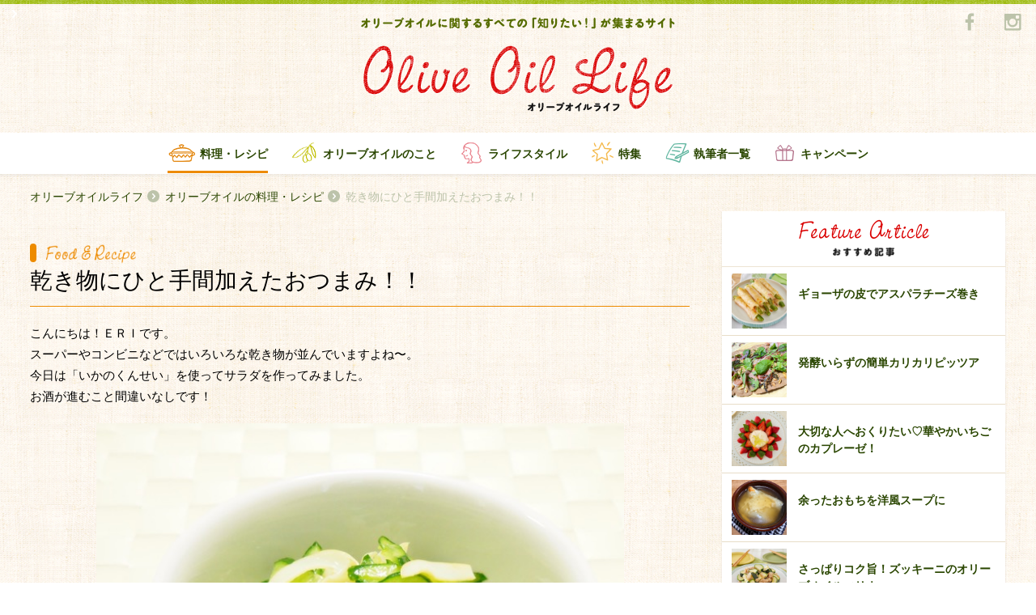

--- FILE ---
content_type: text/html; charset=UTF-8
request_url: https://oliveoillife.jp/recipe/1739/
body_size: 8979
content:


<!DOCTYPE html>
<html>

<head>
    <meta charset="utf-8">
    <meta http-equiv="X-UA-Compatible" content="IE=edge,chrome=1">
    <meta name="viewport" content="width=device-width, initial-scale=1.0">
    <link rel="shortcut icon" href="https://oliveoillife.jp/wp-content/themes/olive/images/icon/favicon.ico" type="image/x-icon">
  <link rel="canonical" href="https://oliveoillife.jp/recipe/1739/">
<!-- Google Tag Manager -->
<script>(function(w,d,s,l,i){w[l]=w[l]||[];w[l].push({'gtm.start':
new Date().getTime(),event:'gtm.js'});var f=d.getElementsByTagName(s)[0],
j=d.createElement(s),dl=l!='dataLayer'?'&l='+l:'';j.async=true;j.src=
'https://www.googletagmanager.com/gtm.js?id='+i+dl;f.parentNode.insertBefore(j,f);
})(window,document,'script','dataLayer','GTM-TJQF4WW');</script>
<!-- End Google Tag Manager -->
        <title>【いかくんときゅうりのおつまみサラダ】 | Olive Oil Life オリーブオイルライフ</title>
        <meta name="description" content="こんにちは！ＥＲＩです。
スーパーやコンビニなどではいろいろな乾き物が並んでいますよね〜。
今日は「いかのくんせい」を使ってサラダを作ってみました。
お酒が進むこと間違いなしです！
">
            <meta name="keyword" content="10分でできる,いかのくんせい,おつまみ,きゅうり,サラダ,">
        <meta property="og:title" content="乾き物にひと手間加えたおつまみ！！">
    <meta property="og:type" content="article">
    <meta property="og:description" content="こんにちは！ＥＲＩです。
スーパーやコンビニなどではいろいろな乾き物が並んでいますよね〜。
今日は「いかのくんせい」を使ってサラダを作ってみました。
お酒が進むこと間違いなしです！
">
    <meta property="og:url" content="https://oliveoillife.jp/">
    <meta property="og:image" content="https://oliveoillife.jp/wp-content/uploads/2016/09/7223c296964307af25a7b4d2477f9225.jpg">
    <meta property="og:image:secure_url" content="https://oliveoillife.jp/wp-content/uploads/2016/09/7223c296964307af25a7b4d2477f9225.jpg">
    <meta property="og:image:width" content="640" />
    <meta property="og:image:height" content="442" />
    <meta property="og:locale" content="ja_JP" />

    <link rel="stylesheet" href="https://oliveoillife.jp/wp-content/themes/olive/style.css">
    <link rel="stylesheet" href="https://oliveoillife.jp/wp-content/themes/olive/css/style.css">
    <script src="https://oliveoillife.jp/wp-content/themes/olive/js/modernizr-2.8.3.min.js"></script>

    <script>
      (function(i,s,o,g,r,a,m){i['GoogleAnalyticsObject']=r;i[r]=i[r]||function(){
          (i[r].q=i[r].q||[]).push(arguments)},i[r].l=1*new Date();a=s.createElement(o),
            m=s.getElementsByTagName(o)[0];a.async=1;a.src=g;m.parentNode.insertBefore(a,m)
      })(window,document,'script','//www.google-analytics.com/analytics.js','ga');

            ga('create', 'UA-75762064-1', 'auto');
            ga('send', 'pageview');
    </script>
</head>

<body class="page-home beforeLoad spMenu_close">
<!-- Google Tag Manager (noscript) -->
<noscript><iframe src="https://www.googletagmanager.com/ns.html?id=GTM-TJQF4WW"
height="0" width="0" style="display:none;visibility:hidden"></iframe></noscript>
<!-- End Google Tag Manager (noscript) -->
<div id="fb-root"></div>
      <script>(function(d, s, id) {
      var js, fjs = d.getElementsByTagName(s)[0];
      if (d.getElementById(id)) return;
      js = d.createElement(s); js.id = id;
      js.src = "//connect.facebook.net/ja_JP/sdk.js#xfbml=1&version=v2.5&appId=277937982386718";
      fjs.parentNode.insertBefore(js, fjs);
      }(document, 'script', 'facebook-jssdk'));</script>
    <header class="global-header">
        <div class="container">
            <h1 class="gheader-logo_sub">
                <img src="https://oliveoillife.jp/wp-content/themes/olive/images/header/header-title_sub.png" alt="オリーブオイルに関するすべての「知りたい！」が集まるサイト">
            </h1>
            <h2><span class="h_title">オリーブオイルライフ</span></h2>
            <h2 class="gheader-logo_main">
            <p>
            <a href="/">
                <span><img src="https://oliveoillife.jp/wp-content/themes/olive/images/header/header-title_main.png" alt="Olive Oil Life オリーブオイルライフ"></span>
            </a>
            </p>
            </h2>
            <div class="sns-wraper">
                <a href="https://www.facebook.com/katsuyooliveoil/?fref=ts" title="Facebook" target="_blank">
                    <img src="https://oliveoillife.jp/wp-content/themes/olive/images/common/sns/fb_g.png" alt="facebook">
                </a>
<!--
                <a href="" title="Twitter">
                    <img src="https://oliveoillife.jp/wp-content/themes/olive/images/common/sns/tw_g.png" alt="twitter">
                </a>
-->
                <a href="https://www.instagram.com/oliveoillife/" title="Instagram" target="_blank">
                    <img src="https://oliveoillife.jp/wp-content/themes/olive/images/common/sns/insta_g.png" alt="instagram">
                </a>
            </div>
        </div>

        <nav class="gheder-navHolder">
            <div class="gheader-nav_pc">
                <h3 class="gnav-inner recipe current">
                    <a href="/recipe" title="料理・レシピ">料理・レシピ</a>
                </h3>
                <h3 class="gnav-inner oil ">
                    <a href="/knowledge" title="オリーブオイルのこと">オリーブオイルのこと</a>
                </h3>
                <h3 class="gnav-inner life ">
                    <a href="/lifestyle" title="ライフスタイル">ライフスタイル</a>
                </h3>
                <h3 class="gnav-inner special ">
                    <a href="/special" title="特集">特集</a>
                </h3>
                <h3 class="gnav-inner author_list ">
                    <a href="/author" title="執筆者一覧">執筆者一覧</a>
                </h3>
                <h3 class="gnav-inner campaign ">
                    <a href="/campaign202512" title="キャンペーン">キャンペーン</a>
                </h3>
            </div>
            <div class="gheader-nav_spWrapper">
                <div class="gheader-nav_sp">
                    <h3 class="gnav-inner home">
                        <a href="/" title="TOP">TOP</a>
                    </h3>
                    <h3 class="gnav-inner oil">
                        <a href="/knowledge" title="オリーブオイルのこと">オリーブオイルのこと</a>
                    </h3>
                    <h3 class="gnav-inner special">
                        <a href="/special" title="特集一覧">特集一覧</a>
                    </h3>
                    <h3 class="gnav-inner recipe">
                        <a href="/recipe" title="料理・レシピ">料理・レシピ</a>
                    </h3>
                    <h3 class="gnav-inner campaign">
                        <a href="/campaign202512" title="キャンペーン">キャンペーン</a>
                    </h3>
<!--
                    <h3 class="gnav-inner health">
                        <a href="/health" title="健康・栄養">健康・栄養</a>
                    </h3>
-->
                    <h3 class="gnav-inner writer">
                        <a href="/author" title="執筆者一覧">執筆者一覧</a>
                    </h3>
                    <h3 class="gnav-inner life">
                        <a href="/lifestyle" title="ライフスタイル">ライフスタイル</a>
                    </h3>
                    <h3 class="gnav-inner editorial">
                        <a href="/staff" title="OliveOilLife編集部">OliveOilLife編集部</a>
                    </h3>
<!--
                    <h3 class="gnav-inner map">
                        <a href="/map" title="オリーブオイルMAP">オリーブオイルMAP</a>
                    </h3>
-->
                    <h3 class="gnav-inner reqruit">
                        <a href="/ambassador" title="アンバサダー募集">アンバサダー募集</a>
                    </h3>
                </div>
                <ul class="gheader-navSp_aside">
                    <li>
                        <a href="/about" title="about">オリーブオイルライフについて</a>
                    </li>
<!--
                    <li>
                        <a href="/term" title="利用規約">利用規約</a>
                    </li>
                    <li>
                        <a href="/policy" title="プライバシーポリシー">プライバシーポリシー</a>
                    </li>
-->
                    <li>
                        <a href="https://www.wellmira.jp/#contact" title="お問い合わせ" target="_blank">お問い合わせ</a>
                    </li>
                </ul>
            </div>
        </nav>
        <a id="toggle-nav" class="toggle-nav">
            <span class="icon-open">
                <img src="https://oliveoillife.jp/wp-content/themes/olive/images/header/icon-open.png" alt="開く">
            </span>
            <span class="icon-close">
                <img src="https://oliveoillife.jp/wp-content/themes/olive/images/header/icon-close.png" alt="閉じる">
            </span>
        </a>
    </header>

  <div class="container">
      <ul class="breadcrumb">
          <li class="breadcrumb_item"><a href="/">オリーブオイルライフ</a></li>
          <li class="breadcrumb_item"><a href="/recipe">オリーブオイルの料理・レシピ</a></li>
          <li class="breadcrumb_item"><h1>乾き物にひと手間加えたおつまみ！！</h1></li>
      </ul>
  </div>

  <div class="main">
    <div class="rightAside">
      <div class="container container-secondary"> 
        <div class="col-left">

<!-- page-content -->  
          <article class="entry">
            <header class="entry-header">
              <h2 class="entry-header_category recipe">
                <img class="food-title_main-detail"  src="https://oliveoillife.jp/wp-content/themes/olive/images/common/food-title_main.png" alt="Food & Recipe">
              </h2>
              <h2 class="entry-header_title recipe">
                乾き物にひと手間加えたおつまみ！！              </h2>
            </header>

            <div class="entry_content">

              <p class="entry_text">
              こんにちは！ＥＲＩです。<br />
スーパーやコンビニなどではいろいろな乾き物が並んでいますよね〜。<br />
今日は「いかのくんせい」を使ってサラダを作ってみました。<br />
お酒が進むこと間違いなしです！<br />
              </p>

                                  <img class="entry_photo" src="https://oliveoillife.jp/wp-content/uploads/2016/09/7223c296964307af25a7b4d2477f9225.jpg" alt="entry_photo" >
          
              <h3 class="entry_sub-title food">【いかくんときゅうりのおつまみサラダ】</h3><h3 class="entry_sub-title food">《材料　2～3人分》</h3><ul class="entry-material"><li class="entry-material_item">いかのくんせい<span>40g</span></li><li class="entry-material_item">きゅうり<span>2本</span></li><li class="entry-material_item">オリーブオイル<span>大さじ1</span></li><li class="entry-material_item">酢<span>大さじ1</span></li><li class="entry-material_item">塩<span>適量</span></li></ul><h3 class="entry_sub-title food">《作り方》</h3><ol class="entry-recipe"><li class="entry-recipe_list">いかのくんせいは食べやすい長さに切る。</li><li class="entry-recipe_list">きゅうりは縦半分に切ってから斜め薄切りにして塩もみにする。</li><li class="entry-recipe_list">①・②を酢・オリーブオイルで和える。</li></ul><h3 class="entry_sub-title food">　</h3><p class="entry_text">ビールや日本酒が進む簡単おつまみサラダです。<br />
オリーブオイルがまろやかに味をまとめてくれます。<br />
きゅうりの代わりにセロリでもおいしくできますよ。<br />
ぜひお試しくださいね。<br />
</p><h3 class="entry_sub-title food">　</h3>

              <a href="/?author=42">
              <div class="entry-author">
                <div class="entry-author_photo" style="background-image:url('https://oliveoillife.jp/wp-content/uploads/2016/04/unno-150x150.jpg');"></div>
                <div class="entry-author_text">
                  <div class="entry-author_name">ERI<span class="job">オリーブオイルライフ編集部／料理研究家</span></div>
                  <div class="entry-author_about">うんのえり。料理教室や料理イベントの講師、レシピ開発、フードコーディネートなどを手掛ける。<br />
美味しい＆かんたん＆ヘルシーな料理、 お酒に合う料理には定評あり。<br />
著書に『早引き　たれ・ソース・味つけ便利帖」（池田書店）、『おうちで簡単　 マッコリカクテル＆韓国おつまみ』 （ナツメ社）。<br />
■ブログ 「おつまみ研究家・えりぷーのごはん日記♪♪」<br />
http://eri62.blog68.fc2.com/<br />
■ 「Ｅ-kitchen」<br />
http://r.goope.jp/eryouri</div>
                </div>
              </div>
              </a>

            </div>


                            <section class="sec-tag only-sp">
                <div class="tag-outer">
                    <div class="tag-holder">
                        <h2 class="tag-title">関連キーワード</h2>
                        <div class="tag-wraper">
                                                    <a href="/tag?term=10" class="tag">10分でできる</a>
                                                                              <a href="/tag?term=329" class="tag">いかのくんせい</a>
                                                                              <a href="/tag?term=43" class="tag">おつまみ</a>
                                                                              <a href="/tag?term=142" class="tag">きゅうり</a>
                                                                              <a href="/tag?term=9" class="tag">サラダ</a>
                                                                            </div>
                    </div>
                </div>
              </section>
               <section class="sec-tag only-pc">
                <div class="tag-outer">
                    <div class="tag-holder">
                        <h2 class="tag-title">関連キーワード</h2>
                        <div class="tag-wraper">
                                                    <a href="/tag?term=10" class="tag">10分でできる</a>
                                                    <a href="/tag?term=329" class="tag">いかのくんせい</a>
                                                    <a href="/tag?term=43" class="tag">おつまみ</a>
                                                    <a href="/tag?term=142" class="tag">きゅうり</a>
                                                    <a href="/tag?term=9" class="tag">サラダ</a>
                                                  </div>
                    </div>
                </div>
              </section>
              

                            <div class="entry-bottom pt-30">
                <h3 class="entry_sub-title">関連記事</h3>
                <ul class="article-card">
                            <li class="article-card_item">
                    <article class="media-card">
                    <div class="badge-category recipe">料理・レシピ</div>                      <a href="https://oliveoillife.jp/recipe/1314/">
                        <div class="media-card_photo-wrap">
                          <figure class="media-card_photo zoom" style="background-image:url('https://oliveoillife.jp/wp-content/uploads/2016/07/e90ce2beaa01146a11d5fa3ed6e29d1d.jpg')")></figure>
                        </div>
                                                <h2 class="media-card_title">夏にぴったりの冷奴を中華風にアレンジ！</h2>
                        <div class="media-card_info">
                            <span class="media-card_name">Kakoさん</span>
                            <span class="media-card_date">2016.07.21</span>
                        </div>
                      </a>
                    </article>
                  </li>
                              <li class="article-card_item">
                    <article class="media-card">
                    <div class="badge-category recipe">料理・レシピ</div>                      <a href="https://oliveoillife.jp/recipe/1630/">
                        <div class="media-card_photo-wrap">
                          <figure class="media-card_photo zoom" style="background-image:url('https://oliveoillife.jp/wp-content/uploads/2016/08/c6fa031e69ad0810f8a23a80d94c4771.jpg')")></figure>
                        </div>
                                                <h2 class="media-card_title">コロコロの野菜がかわいい！サラダ風のおつまみ</h2>
                        <div class="media-card_info">
                            <span class="media-card_name">ERIさん</span>
                            <span class="media-card_date">2016.08.29</span>
                        </div>
                      </a>
                    </article>
                  </li>
                              <li class="article-card_item">
                    <article class="media-card">
                    <div class="badge-category recipe">料理・レシピ</div>                      <a href="https://oliveoillife.jp/recipe/10927/">
                        <div class="media-card_photo-wrap">
                          <figure class="media-card_photo zoom" style="background-image:url('https://oliveoillife.jp/wp-content/uploads/2021/03/fumie-r157.jpg')")></figure>
                        </div>
                                                <h2 class="media-card_title">白菜をサラダに</h2>
                        <div class="media-card_info">
                            <span class="media-card_name">金子ふみえさん</span>
                            <span class="media-card_date">2021.03.14</span>
                        </div>
                      </a>
                    </article>
                  </li>
                            </ul>
              </div>
              
              <div class="entry-bottom ranking">
                <h3 class="entry_sub-title">ランキング</h3>

                <ul class="article-card ranking">
                                                      <li class="article-card_item">
                    <article class="media-card">
                      <div class="badge"><img class="number" src="https://oliveoillife.jp/wp-content/themes/olive/images/common/num/num01.png" alt="01"></div>
                          <a href="https://oliveoillife.jp/knowledge/1121/">
                            <div class="media-card_photo-wrap">
                              <figure class="media-card_photo zoom" style="background-image:url('https://oliveoillife.jp/wp-content/uploads/2016/06/a1dbbc2164ea9d02cf66c0232ca2d29c.jpg')")></figure>
                            </div>
                                                        <h2 class="media-card_title">エクストラバージンとピュアの違い</h2>
                            <div class="media-card_info">
                                <span class="media-card_name">片　幸子</span>
                                <span class="media-card_date">2016.06.28</span>
                            </div>
                          </a>
                    </article>
                  </li>
                                                      <li class="article-card_item">
                    <article class="media-card">
                      <div class="badge"><img class="number" src="https://oliveoillife.jp/wp-content/themes/olive/images/common/num/num02.png" alt="01"></div>
                          <a href="https://oliveoillife.jp/lifestyle/4214/">
                            <div class="media-card_photo-wrap">
                              <figure class="media-card_photo zoom" style="background-image:url('https://oliveoillife.jp/wp-content/uploads/2017/08/onya-l-640x480.jpg')")></figure>
                            </div>
                                                        <h2 class="media-card_title">超初心者向け！オリーブオイルの使い方</h2>
                            <div class="media-card_info">
                                <span class="media-card_name">おにゃ</span>
                                <span class="media-card_date">2017.08.27</span>
                            </div>
                          </a>
                    </article>
                  </li>
                                                      <li class="article-card_item">
                    <article class="media-card">
                      <div class="badge"><img class="number" src="https://oliveoillife.jp/wp-content/themes/olive/images/common/num/num03.png" alt="01"></div>
                          <a href="https://oliveoillife.jp/recipe/2904/">
                            <div class="media-card_photo-wrap">
                              <figure class="media-card_photo zoom" style="background-image:url('https://oliveoillife.jp/wp-content/uploads/2017/02/1119_1-640x427.jpg')")></figure>
                            </div>
                                                        <h2 class="media-card_title">サラダにオリーブオイル、 シンプル、かけたて！が、やっぱりおいしい♪</h2>
                            <div class="media-card_info">
                                <span class="media-card_name">片　幸子</span>
                                <span class="media-card_date">2017.06.08</span>
                            </div>
                          </a>
                    </article>
                  </li>
                                  </ul>

              </div>
            </div>

          </article>
<!-- page-content -->   
        </div>
<aside class="col-right">
        <aside class="col-right">


                    <div class="right-each hasShadow feature">
                        <article class="bg-white">
                            <div class="right-header">
                                <h2 class="title-main">
                                    <img src="https://oliveoillife.jp/wp-content/themes/olive/images/common/feature-title_main.png" alt="Feature Article">
                                </h2>
                                <h3 class="title-sub">
                                    <img src="https://oliveoillife.jp/wp-content/themes/olive/images/common/feature-title_sub.png" alt="おすすめ記事">
                                </h3>
                            </div>
                            <div class="right-contents hasImage">
                                <ul>
                                                                      <li>
                                      <a href="https://oliveoillife.jp/recipe/14886/">
                                        <div class="image-holder anystretch" data-stretch="https://oliveoillife.jp/wp-content/uploads/2024/03/1428_1.jpg"></div>
                                        <div class="content-holder">ギョーザの皮でアスパラチーズ巻き</div>
                                       </a>
                                    </li>
                                                                      <li>
                                      <a href="https://oliveoillife.jp/recipe/17615/">
                                        <div class="image-holder anystretch" data-stretch="https://oliveoillife.jp/wp-content/uploads/2026/01/b0554f731e58b91195122102d15567d7.jpg"></div>
                                        <div class="content-holder">発酵いらずの簡単カリカリピッツア</div>
                                       </a>
                                    </li>
                                                                      <li>
                                      <a href="https://oliveoillife.jp/recipe/16313/">
                                        <div class="image-holder anystretch" data-stretch="https://oliveoillife.jp/wp-content/uploads/2025/02/1438_1.jpg"></div>
                                        <div class="content-holder">大切な人へおくりたい♡華やかいちごのカプレーゼ！</div>
                                       </a>
                                    </li>
                                                                      <li>
                                      <a href="https://oliveoillife.jp/recipe/17584/">
                                        <div class="image-holder anystretch" data-stretch="https://oliveoillife.jp/wp-content/uploads/2026/01/82986cb96e629bff2c1e03922085bdb7.jpeg"></div>
                                        <div class="content-holder">余ったおもちを洋風スープに</div>
                                       </a>
                                    </li>
                                                                      <li>
                                      <a href="https://oliveoillife.jp/recipe/15360/">
                                        <div class="image-holder anystretch" data-stretch="https://oliveoillife.jp/wp-content/uploads/2024/07/1427_1.jpg"></div>
                                        <div class="content-holder">さっぱりコク旨！ズッキーニのオリーブオイルマリネ</div>
                                       </a>
                                    </li>
                                                                  </ul>
                            </div>
                        </article>
                    </div>

                    <div class="right-each hasShadow ranking">
                        <article class="bg-white">
                            <div class="right-header">
                                <h2 class="title-main">
                                    <img src="https://oliveoillife.jp/wp-content/themes/olive/images/sidebar/ranking-title_main.png" alt="Ranking">
                                </h2>
                                <h3 class="title-sub">
                                    <img src="https://oliveoillife.jp/wp-content/themes/olive/images/sidebar/ranking-title_sub.png" alt="ランキング">
                                </h3>
                            </div>
                            <div class="right-contents hasImage">
                                <ul>

                                                                                                      <li>
                                    <a href="https://oliveoillife.jp/knowledge/1121/ ">
                                    <div class="image-holder anystretch" data-stretch="https://oliveoillife.jp/wp-content/uploads/2016/06/a1dbbc2164ea9d02cf66c0232ca2d29c.jpg">
                                      <span class="num"><img src="https://oliveoillife.jp/wp-content/themes/olive/images/common/num/num01.png" alt="1"></span>
                                    </div>
                                    <div class="content-holder">エクストラバージンとピュアの違い</div>
                                     </a>
                                    </li>
                                                                                                      <li>
                                    <a href="https://oliveoillife.jp/lifestyle/4214/ ">
                                    <div class="image-holder anystretch" data-stretch="https://oliveoillife.jp/wp-content/uploads/2017/08/onya-l-640x480.jpg">
                                      <span class="num"><img src="https://oliveoillife.jp/wp-content/themes/olive/images/common/num/num02.png" alt="2"></span>
                                    </div>
                                    <div class="content-holder">超初心者向け！オリーブオイルの使い方</div>
                                     </a>
                                    </li>
                                                                                                      <li>
                                    <a href="https://oliveoillife.jp/recipe/2904/ ">
                                    <div class="image-holder anystretch" data-stretch="https://oliveoillife.jp/wp-content/uploads/2017/02/1119_1-640x427.jpg">
                                      <span class="num"><img src="https://oliveoillife.jp/wp-content/themes/olive/images/common/num/num03.png" alt="3"></span>
                                    </div>
                                    <div class="content-holder">サラダにオリーブオイル、 シンプル、かけたて！が、やっぱりおいしい♪</div>
                                     </a>
                                    </li>
                                                                                                      <li>
                                    <a href="https://oliveoillife.jp/recipe/9155/ ">
                                    <div class="image-holder anystretch" data-stretch="https://oliveoillife.jp/wp-content/uploads/2019/11/IMG_3172-640x480.jpg">
                                      <span class="num"><img src="https://oliveoillife.jp/wp-content/themes/olive/images/common/num/num04.png" alt="4"></span>
                                    </div>
                                    <div class="content-holder">レンジ蒸しで甘く</div>
                                     </a>
                                    </li>
                                                                                                      <li>
                                    <a href="https://oliveoillife.jp/recipe/10797/ ">
                                    <div class="image-holder anystretch" data-stretch="https://oliveoillife.jp/wp-content/uploads/2021/01/6dbb12affd0077d7e637ab7d9e81f01b.jpg">
                                      <span class="num"><img src="https://oliveoillife.jp/wp-content/themes/olive/images/common/num/num05.png" alt="5"></span>
                                    </div>
                                    <div class="content-holder">豆腐がチーズに変身!?</div>
                                     </a>
                                    </li>
                                                                  </ul>
                            </div>
                        </article>
                    </div>


                    <a href="https://www.j-oil.com/sp/gotochi/" onclick="ga('send','event','banner','Click','ご当地アヒージョ',1);" target="_blank">
                    <div class="right-each align-center">
                          <img src="https://oliveoillife.jp/wp-content/themes/olive/images/joil/joil_banner3.png" class="side_banner" alt="バナー">
                    </div>
                    </a>

 <li id="text-2" class="widget widget_text">			<div class="textwidget"></div>
		</li>

<!--
                    <div class="right-each specialBanner">
                        <ul class="banner-list">
                          <li class="banner-list_item">
                            <a href="#" title="">
                                <img src="https://oliveoillife.jp/wp-content/themes/olive/images/sidebar/banner-special.png" alt="特集バナー">
                            </a>
                          </li>
                          <li class="banner-list_item">
                            <a href="#" title="">
                                <img src="https://oliveoillife.jp/wp-content/themes/olive/images/sidebar/banner-special.png" alt="特集バナー">
                            </a>
                          </li>
                          <li class="banner-list_item">
                            <a href="#" title="">
                                <img src="https://oliveoillife.jp/wp-content/themes/olive/images/sidebar/banner-special.png" alt="特集バナー">
                            </a>
                          </li>
                        </ul>
                    </div>
-->


                    <div class="right-each hasShadow special">
                        <article class="bg-white">
                            <div class="right-header">
                                <h2 class="title-main">
                                    <img src="https://oliveoillife.jp/wp-content/themes/olive/images/sidebar/special-title_main.png" alt="Special">
                                </h2>
                                <h3 class="title-sub">
                                    <img src="https://oliveoillife.jp/wp-content/themes/olive/images/sidebar/special-title_sub.png" alt="特集">
                                </h3>
                            </div>
                            <div class="right-contents">
                                <ul>
                                                                        <li>
                                      <a href="https://oliveoillife.jp/special/17631/">
                                       <div class="content-holder">今日はどんな鍋にする？鍋レシピ特集</div>
                                       </a>
                                    </li>
                                                                        <li>
                                      <a href="https://oliveoillife.jp/special/17607/">
                                       <div class="content-holder">月間「いいね！」ランキング　 12月のベスト3発表！</div>
                                       </a>
                                    </li>
                                                                        <li>
                                      <a href="https://oliveoillife.jp/special/17570/">
                                       <div class="content-holder">アレンジいろいろ♪もちレシピ特集</div>
                                       </a>
                                    </li>
                                                                        <li>
                                      <a href="https://oliveoillife.jp/special/17563/">
                                       <div class="content-holder">年越しそばにいかがですか？そばレシピ特集</div>
                                       </a>
                                    </li>
                                                                        <li>
                                      <a href="https://oliveoillife.jp/special/17537/">
                                       <div class="content-holder">ぽかぽかあったか♡〇〇鍋レシピ特集</div>
                                       </a>
                                    </li>
                                                                        <li>
                                      <a href="/special">
                                        <div class="content-holder show-list">一覧を見る</div>
                                      </a>
                                    </li>
                                </ul>
                            </div>
                        </article>
                    </div>

                    <a href="/campaign202512/" title="キャンペーン">
                        <div class="right-each campaignBanner">
                            <img src="https://oliveoillife.jp/wp-content/themes/olive/images/campaign11/main_visual.png" class="" alt="キャンペーン">
                        </div>
                    </a>


                    <div class="right-each hasShadow topics">
                        <article class="bg-white">
                            <div class="right-header">
                                <h2 class="title-main">
                                    <img src="https://oliveoillife.jp/wp-content/themes/olive/images/sidebar/topics-title_main.png" alt="Topics">
                                </h2>
                                <h3 class="title-sub">
                                    <img src="https://oliveoillife.jp/wp-content/themes/olive/images/sidebar/topics-title_sub.png" alt="お知らせ">
                                </h3>
                            </div>
                            <div class="right-contents hasDate">
                                <ul>
                                    <li>
                                    <a href="https://oliveoillife.jp/info/8149/">
                                      <div class="content-holder">第4期アンバサダーを募集します<span class="content-date">2019.06.17</span></div>
                                       </a>
                                    </li>
                                    <li>
                                    <a href="https://oliveoillife.jp/info/6086/">
                                      <div class="content-holder">第3期アンバサダーを募集します<span class="content-date">2018.06.26</span></div>
                                       </a>
                                    </li>
                                    <li>
                                    <a href="https://oliveoillife.jp/info/3799/">
                                      <div class="content-holder">第2期アンバサダーを募集します<span class="content-date">2017.06.24</span></div>
                                       </a>
                                    </li>
                                </ul>
                            </div>
                        </article>
                    </div>
                                        <a href="https://www.j-oil.com/oliveoil/"onclick="ga('send','event','banner','Click','味の素オリーブオイル',1);" target="_blank">
                    <div class="right-each align-center">
                          <img src="https://oliveoillife.jp/wp-content/themes/olive/images/joil/joil_banner1.png" class="side_banner" alt="バナー">
                    </div>
                    </a>
                    
                                        <a href="https://shop.j-oil.com/?utm_source=ool_br&utm_medium=fr_jo_dsp&utm_campaign=all_al_00_00" onclick="ga('send','event','banner','Click','ECサイトバナー',1);" target="_blank">
                    <div class="right-each align-center">
                          <img src="https://oliveoillife.jp/wp-content/themes/olive/images/joil/joil_banner_online.jpg" class="side_banner" alt="バナー">
                    </div>
                    </a>
                    
                    <div class="right-each about ">
                        <article class="bg-green">
                            <div class="right-header">
                                <h2 class="title-main">
                                    <img src="https://oliveoillife.jp/wp-content/themes/olive/images/sidebar/about-title.png" alt="Ranking">
                                </h2>
                                <h3 class="title-sub">
                                    <img src="https://oliveoillife.jp/wp-content/themes/olive/images/sidebar/about-logotext.png" alt="Olive Oil Life">
                                </h3>
                            </div>
                            <a href="/about">
                            <div class="right-contents">
                               <span class="normal-lead">
オリーブオイルは、どんな料理にも合う魔法の調味料。そんなオリーブオイルのある「暮らし」や「物語」を、みなさんと一緒に見つけていきたいと願い、「オリーブオイルライフ」という名前をつけました。オリーブオイルの魅力を発信し、オリーブオイルの素晴らしさを多くの方々に知っていただくために、様々な取り組みを行っていきたいと思います。
                               </span>
                            </div>
                            </a>
                        </article>
                    </div>

                    <div class="right-each editorial">
                        <article class="">
                            <a href="/staff" class="arrow-left">
                                  OliveOilLife編集部
                                <span class="icon"></span>
                            </a>
                        </article>
                    </div>
                    <div class="right-each requruit">
                        <article class="">
                            <a href="/ambassador" class="arrow-left">
                                <h2 class="title">アンバサダー募集</h2>
                                <h3 class="lead">Olive Oil Lifeを盛り上げてくれる、<br>仲間を募集しています。</h3>
                                <span class="icon"></span>

                            </a>
                        </article>
                    </div>
        </aside>
  </aside>
      </div><!-- /container -->
    </div><!-- /rightAside -->
  </div><!-- /main -->

  <div class="container">
    <ul class="breadcrumb">
      <li class="breadcrumb_item"><a href="/">オリーブオイルライフ</a></li>
      <li class="breadcrumb_item"><a href="/recipe">オリーブオイルの料理・レシピ</a></li>
      <li class="breadcrumb_item">乾き物にひと手間加えたおつまみ！！</li>
    </ul>
  </div>
<footer class="global-footer">
        <div class="container"><span class="borderTop"></span></div>
        <div class="footer-top">
            <div class="container">
                <section class="footer-instagram">
                    <header class="footer-title">
                        <span class="logo"><img src="https://oliveoillife.jp/wp-content/themes/olive/images/common/sns/insta_g2.png" alt=""></span>
                        <span class="logo-text"><img src="https://oliveoillife.jp/wp-content/themes/olive/images/common/sns/insta-title.png" alt=""></span>
                        <a href="https://www.instagram.com/oliveoillife/" class="link-to" target="_blank"></a>
                    </header>

                    <div class="instaPic-wraper">
                        <ul id="instagram_box">
                        </ul>
                    </div>
                    <div class="showlist-wraper">
                        <a href="https://www.instagram.com/oliveoillife/"  target="_blank" class="show-list">@oliveoillife</a>                                 </div>
                </section>
                <section class="footer-facebook">
                    <header class="footer-title">
                        <span class="logo"><img src="https://oliveoillife.jp/wp-content/themes/olive/images/common/sns/fb_g2.png" alt=""></span>
                        <span class="logo-text"><img src="https://oliveoillife.jp/wp-content/themes/olive/images/common/sns/fb-title.png" alt=""></span>
                    </header>
                    <div class="fb-wrapper">
<div class="fb-page" data-href="https://www.facebook.com/katsuyooliveoil/" data-tabs="e.g" data-width="450" data-height="225" data-small-header="false" data-adapt-container-width="true" data-hide-cover="false" data-show-facepile="true"><div class="fb-xfbml-parse-ignore"><blockquote cite="https://www.facebook.com/katsuyooliveoil/"><a href="https://www.facebook.com/katsuyooliveoil/">オリーブオイル活用術</a></blockquote></div></div>
                    </div>
                </section>
                <a class="back2Top" id="back2Top"><img src="https://oliveoillife.jp/wp-content/themes/olive/images/common/icons/go-top.png" alt="ページ上部に戻る"></a>
            </div>
        </div>
        <div class="footer-bottom">
            <div class="container">
                <section class="footer-navHolder">
                    <div class="gfooter-nav_sp">
                        <h3 class="gnav-inner home">
                            <a href="/" title="オリーブオイルライフTOP">オリーブオイルライフTOP</a>
                        </h3>
                        <h3 class="gnav-inner oil">
                            <a href="/knowledge" title="オリーブオイルのこと">オリーブオイルのこと</a>
                        </h3>
                        <h3 class="gnav-inner special">
                            <a href="/special" title="特集一覧">特集一覧</a>
                        </h3>
                        <h3 class="gnav-inner recipe">
                            <a href="/recipe" title="料理・レシピ">料理・レシピ</a>
                        </h3>
                        <h3 class="gnav-inner campaign">
                            <a href="/campaign202412" title="キャンペーン">キャンペーン</a>
                        </h3>
                        <h3 class="gnav-inner health">
                            <a href="/health" title="健康・栄養">健康・栄養</a>
                        </h3>
                        <h3 class="gnav-inner writer">
                            <a href="/author" title="執筆者一覧">執筆者一覧</a>
                        </h3>
                        <h3 class="gnav-inner life">
                            <a href="/lifestyle" title="ライフスタイル">ライフスタイル</a>
                        </h3>
                        <h3 class="gnav-inner editorial">
                            <a href="/staff" title="OliveOilLife編集部">OliveOilLife編集部</a>
                        </h3>
                        <h3 class="gnav-inner map">
                            <a href="/map" title="オリーブオイルMAP">オリーブオイルMAP</a>
                        </h3>
                        <h3 class="gnav-inner reqruit">
                            <a href="/ambassador" title="アンバサダー募集">アンバサダー募集</a>
                        </h3>
                    </div>
                    <ul class="gfooter-navSp_aside">
                        <li>
                            <a href="/about" title="about" >オリーブオイルライフについて</a>
                        </li>
<!--
                        <li>
                            <a href="/term" title="利用規約">利用規約</a>
                        </li>
                        <li>
                            <a href="/policy" title="プライバシーポリシー">プライバシーポリシー</a>
                        </li>
-->
                        <li>
                            <a href="https://www.wellmira.jp/#contact" title="お問い合わせ" target="_blank">お問い合わせ</a>
                        </li>
                    </ul>
                    <div class="gfooter-nav_pc">
                        <div class="col">
                            <h3 class="gnav-inner">
                                <a href="/" title="オリーブオイルライフTOP">オリーブオイルライフTOP</a>
                            </h3>
                            <h3 class="gnav-inner">
                                <a href="/knowledge" title="オリーブオイルのこと">オリーブオイルのこと</a>
                            </h3>
                            <h3 class="gnav-inner">
                                <a href="/recipe" title="料理・レシピ">料理・レシピ</a>
                            </h3>
<!--
                            <h3 class="gnav-inner">
                                <a href="/health" title="健康・栄養">健康・栄養</a>
                            </h3>
-->
                            <h3 class="gnav-inner">
                                <a href="/lifestyle" title="ライフスタイル">ライフスタイル</a>
                            </h3>
<!--
                            <h3 class="gnav-inner">
                                <a href="/map" title="オリーブオイルMAP">オリーブオイルMAP</a>
-->
                            </h3>
                        </div>
                        <div class="col">
                            <h3 class="gnav-inner">
                                <a href="/special" title="特集一覧">特集一覧</a>
                            </h3>
                            <h3 class="gnav-inner">
                                <a href="/campaign202512" title="キャンペーン">キャンペーン</a>
                            </h3>
                            <h3 class="gnav-inner">
                                <a href="/author" title="執筆者一覧">執筆者一覧</a>
                            </h3>
                            <h3 class="gnav-inner">
                                <a href="/staff" title="OliveOilLife編集部">OliveOilLife編集部</a>
                            </h3>
                            <h3 class="gnav-inner">
                                <a href="/ambassador" title="アンバサダー募集">アンバサダー募集</a>
                            </h3>
                        </div>
                        <div class="col">
                            <h3 class="gnav-inner">
                                <a href="/about" title="about">オリーブオイルライフについて</a>
                            </h3>
<!--
                            <h3 class="gnav-inner">
                                <a href="/policy" title="プライバシーポリシー">プライバシーポリシー</a>
                            </h3>
                            <h3 class="gnav-inner">
                                <a href="/term" title="利用規約">利用規約</a>
                            </h3>
-->
                            <h3 class="gnav-inner">
                                <a href="https://www.wellmira.jp/#contact" title="お問い合わせ" target="_blank">お問い合わせ</a>
                            </h3>
                        </div>
                    </div>

                </section>
                <section class="sns-wraper_footer">
                    <div class="sns_footer">
                        <a href="https://www.facebook.com/katsuyooliveoil/?fref=ts" title="Facebook" class="f_f" target="_blank">
                            <img src="https://oliveoillife.jp/wp-content/themes/olive/images/common/sns/fb_w.png" alt="facebook">
                        </a>
<!--
                        <a href="" title="Twitter" class="f_tw">
                            <img src="https://oliveoillife.jp/wp-content/themes/olive/images/common/sns/tw_w.png" alt="twitter">
                        </a>
-->
                        <a href="https://www.instagram.com/oliveoillife/" title="Instagram" class="f_ig ml-16" target="_blank">
                            <img src="https://oliveoillife.jp/wp-content/themes/olive/images/common/sns/insta_w.png" alt="instagram">
                        </a>

                    </div>
                </section>
                <section class="footer-logoHolder">
                    <h2 class="footer-logo_sub"><img src="https://oliveoillife.jp/wp-content/themes/olive/images/footer/footer-title_sub.png" alt="オリーブオイルに関するすべての「知りたい！」が集まるサイト"></h2>
                    <a href="/">
                    <h3 class="footer-logo_main"><img src="https://oliveoillife.jp/wp-content/themes/olive/images/footer/footer-title_main.png" alt="Olive Oil Life オリーブオイルライフ"></h3>
                    </a>
                </section>
                <div class="copyright"><p>&copy; Wellmira Inc. All rights Reserved.</p></div>
            </div>
        </div>
</footer>
    <script>window.jQuery || document.write('<script src="https://oliveoillife.jp/wp-content/themes/olive/js/jquery-1.12.4.min.js"><\/script>')</script>
    <script src="https://oliveoillife.jp/wp-content/themes/olive/js/index.js"></script>
    <script src="https://oliveoillife.jp/wp-content/themes/olive/js/youtube.js"></script>
    <script src="https://oliveoillife.jp/wp-content/themes/olive/js/word.js"></script>
    <script src="https://oliveoillife.jp/wp-content/themes/olive/js/add.js"></script>
    <script src="https://apis.google.com/js/platform.js" async defer>
      {lang: 'ja'}
    </script>
    <script>
      var clientId = '  27979bb1f7d74e77bb3ebdf1d15ac250';
      var cristianoUserId = '2977514319';
      var token = '2977514319.27979bb.dc5591168c6a457fbebb99e1e5c3a9eb';
      jQuery.ajax({
        url: 'https://api.instagram.com/v1/users/' + cristianoUserId + '/media/recent?access_token=' + token,
        type: 'GET',
        dataType: 'jsonp',
      }).done(function (data) {
        jQuery.each(data.data,function(i,item){
          var imgurl = item.images.low_resolution.url; //画像のURLを取得
          var link = item.link; //リンクを取得
          var tag = '<li><a href="' + link + '" target="_blank"><img src="' + imgurl + '" alt="instagram_image"></a></li>';
          jQuery('#instagram_box').append(tag);
          if (i === 9) {
            return false;
          }
        });
        return false;
      }).fail(function (err) {
      });
    </script>
    <!-- オリーブオイルライフ YTM -->
    <script type="text/javascript">
      (function () {
        var tagjs = document.createElement("script");
        var s = document.getElementsByTagName("script")[0];
        tagjs.async = true;
        tagjs.src = "//s.yjtag.jp/tag.js#site=ZeCFJfA";
        s.parentNode.insertBefore(tagjs, s);
      }());
    </script>
    <noscript>
      <iframe src="//b.yjtag.jp/iframe?c=ZeCFJfA" width="1" height="1" frameborder="0" scrolling="no" marginheight="0" marginwidth="0"></iframe>
    </noscript>
    <!-- YTM end -->

    <script type="text/javascript">
    (function(a,b,c,d,e,f,g){
      e='//d.nakanohito.jp/ua/uwa.js';
      a['UlGlobalObject']=d;a[d]=a[d]||function(){(a[d].q=a[d].q||[]).push(arguments)};
      a[d].l=1*new Date();
      f=b.createElement(c),g=b.getElementsByTagName(c)[0];
      f.async=1;f.src=e;g.parentNode.insertBefore(f,g)
    })(window,document,'script','_uao');

    _uao('init', '19479854', {oem_id: 7,fpf: true});
    _uao('set', 'lg_id', '');
    _uao('send', 'pv');
    </script>
    </body>
</html>


--- FILE ---
content_type: application/javascript
request_url: https://oliveoillife.jp/wp-content/themes/olive/js/add.js
body_size: -206
content:
$(function(){
  $("#home_search_btn").on("click",function () {
    event.preventDefault();
    var Keyword = $(':text[name="home_search_form"]').val();
    if (Keyword) {
      $('.search-form').submit();
    } else {
      alert("知りたいキーワードを入力してください。");
    }
  });
});

